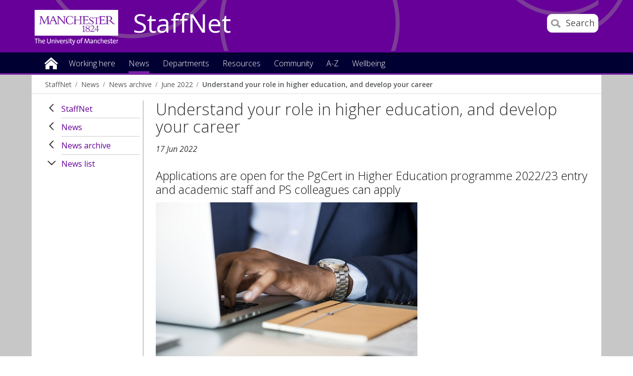

--- FILE ---
content_type: text/html
request_url: https://www.staffnet.manchester.ac.uk/news/archive/list/display/?id=28350&year=2022&month=06
body_size: 11091
content:

<!doctype html>
<!--[if lt IE 7]>		<html class="no-js ie6 ie lt-ie10 lt-ie9 lt-ie8 lt-ie7" lang="en"> <![endif]-->
<!--[if IE 7]>			<html class="no-js ie7 ie lt-ie10 lt-ie9 lt-ie8 gt-ie6" lang="en"> <![endif]-->
<!--[if IE 8]>			<html class="no-js ie8 ie lt-ie10 lt-ie9 gt-ie6 gt-ie7" lang="en"> <![endif]-->
<!--[if IE 9]>			<html class="no-js ie9 ie lt-ie10 gt-ie6 gt-ie7 gt-ie8 good-browser" lang="en"> <![endif]-->
<!--[if !IE ]><!-->		<html class="no-js not-ie gt-ie6 gt-ie7 gt-ie8 gt-ie9 good-browser" lang="en"> <!--<![endif]-->

	<head>

		<meta charset="utf-8">
		<meta http-equiv="X-UA-Compatible" content="IE=Edge,chrome=1">
		<meta name="viewport" content="width=device-width, initial-scale=1, minimum-scale=1">
		<meta class="swiftype" name="site-priority" data-type="integer" content="1" />
		<meta class="swiftype" name="type" data-type="enum" content="NewsStory" />
		<meta class="swiftype" name="boost" data-type="integer" content="5" />

		<meta name="pageID" content="259299" />
		<meta name="robots" content="noindex" />
		<link rel="stylesheet" href="https://assets.manchester.ac.uk/corporate/css/global16-staffnet.min.css" />
		<link rel="stylesheet" href="https://assets.manchester.ac.uk/corporate/css/modifications2.min.css" />
		<link rel="stylesheet" href="https://assets.manchester.ac.uk/corporate/css/left-menu-new.min.css" />
		<link rel="stylesheet" href="https://assets.manchester.ac.uk/corporate/css/devolved.min.css" />
		<link rel="stylesheet" href="https://assets.manchester.ac.uk/corporate/css/video-lazyload.css" />
		<link rel="stylesheet" href="https://assets.manchester.ac.uk/staffnet/css/custom-staffnet-common9.min.css" />
		<link rel="stylesheet" href="https://assets.manchester.ac.uk/staffnet/css/custom-staffnet-common.css" />
		<link rel="stylesheet" href="https://assets.manchester.ac.uk/staffnet/css/custom-staffnet.css" />
		<link rel="stylesheet" href="https://assets.manchester.ac.uk/corporate/css/cookie-banner-02.min.css" />
		<link rel="stylesheet" href="https://fonts.googleapis.com/css?family=Open+Sans:400,300,600" />
<!-- navigation object : CSS (Phase I) -->


		<script src="https://assets.manchester.ac.uk/corporate/js/libs/modernizr.custom.93099.js"></script>
                  
        

		<!--[if lt IE 9]>
			<script src="https://assets.manchester.ac.uk/corporate/js/libs/lessThanIE9.js"></script>
		<![endif]-->     

		<link rel="SHORTCUT ICON" href="https://www.manchester.ac.uk/medialibrary/images/corporate/favicon.ico" />

		<title>Understand your role in higher education, and develop your career | StaffNet | The University of Manchester</title>

<!-- OneTrust Cookies Consent Notice start for manchester.ac.uk -->
<script type="text/javascript" src="https://cdn.cookielaw.org/consent/f6c06aa6-cac4-4104-8b3d-70b088ddfff6/OtAutoBlock.js"></script>
<script src="https://cdn.cookielaw.org/scripttemplates/otSDKStub.js" type="text/javascript" charset="UTF-8" data-domain-script="f6c06aa6-cac4-4104-8b3d-70b088ddfff6"></script>

<script type="text/javascript">
function OptanonWrapper(){let e=document.querySelector("body"),t=OnetrustActiveGroups.includes("C0002")?"granted":"denied",o="denied";if(OnetrustActiveGroups.includes("C0002")?function(){let e=Date.now(),i=setInterval(()=>{window.clarity?(clearInterval(i),window.clarity("consentv2",{ad_Storage:o,analytics_Storage:t})):Date.now()-e>5e3&&clearInterval(i)},1e3)}():window.clarity&&window.clarity("consentv2",{ad_Storage:o,analytics_Storage:t}),e.classList.contains("cookie-banner-active")&&!1===e.classList.contains("cookie-script-executed")){let i=document.querySelectorAll(".responsiveVideo iframe[class^='optanon-category-'], .videoWrapper iframe[class^='optanon-category-'], .videowrapper iframe[class^='optanon-category-'], .embed-container iframe[class^='optanon-category-'], .soundcloud-container iframe[class^='optanon-category-'], .embed-container-unibuddy-dashboard iframe[class^='optanon-category-'], .podomatic-container iframe[class*='optanon-category-'], .embed-container-autosize iframe[class^='optanon-category-'], .embed-container-facebook iframe[class^='optanon-category-'], .embed-container-yammer iframe[class^='optanon-category-'], .embed-container-spotify iframe[class^='optanon-category-']"),a=0;i.forEach(function(e){let t=e.getAttribute("data-src"),o,i;if(null!==t){t.includes("vimeo")?(o=" from Vimeo",i="video"):t.includes("video.manchester")?(o=" from The University of Manchester",i="video"):t.includes("soundcloud")?(o=" from SoundCloud",i="audio"):t.includes("youtube")?(o=" from YouTube",i="video"):t.includes("unibuddy")?(o=" from Unibuddy",i=""):t.includes("knightlab.com")?(o="",i="timeline"):t.includes("podomatic.com")?(o=" from Podomatic",i="audio"):t.includes("issuu.com")?(o=" from Issuu",i=""):t.includes("google.com/maps")?(o="",i="Google Maps"):t.includes("docs.google.com")?(o="",i="Google Docs"):t.includes("spotify.com")?(o=" from Spotify",i="audio"):t.includes("emarketing.manchester.ac.uk")?(o="",i="web form"):t.includes("formstack.com")?(o="",i="web form"):t.includes("clickdimensions.com")?(o="",i="web form"):t.includes("facebook.com")?(o=" from Facebook",i=""):t.includes("yammer.com")&&(o=" from Yammer",i=""),e.classList.add("cookie-warning-added"),e.parentNode.classList.add("with-cookie-warning"),e.setAttribute("data-cookiewarning","cookie-warning-iframe-"+a);let n=document.createElement("div");n.classList.add("cookie-warning"),n.id="cookie-warning-iframe-"+a,e.parentNode.insertBefore(n,e.parentNode.firstChild);let d=document.createElement("p");var c=document.createTextNode("This "+i+" content"+o+" is currently blocked due to your cookie preferences. It uses the following types of cookies:");d.appendChild(c),n.appendChild(d);let r=document.createElement("ul");if(n.appendChild(r),e.classList.value.includes("C0002")){let s=document.createElement("li"),l=document.createTextNode("Performance cookies");s.appendChild(l),r.appendChild(s)}if(e.classList.value.includes("C0003")){let p=document.createElement("li"),u=document.createTextNode("Functional cookies");p.appendChild(u),r.appendChild(p)}if(e.classList.value.includes("C0004")){let m=document.createElement("li"),f=document.createTextNode("Targeting cookies");m.appendChild(f),r.appendChild(m)}let h=document.createElement("p");var g=document.createTextNode("Please review your cookie preferences if you want to enable this content:");h.appendChild(g),n.appendChild(h);let k=document.createElement("p");n.appendChild(k);let C=document.createElement("button");C.classList.add("ot-sdk-show-settings"),C.id="ot-sdk-btn";let w=document.createTextNode("Cookie settings");C.appendChild(w),k.appendChild(C)}a++});let n=document.querySelectorAll(".twitterEmbed script[class^='optanon-category-'][type='text/plain'], .embed-container-twitter script[class^='optanon-category-'][type='text/plain'], #nav-twitter script[class^='optanon-category-'][type='text/plain']"),d=0;if(n.forEach(function(e){e.classList.add("cookie-warning-added"),e.setAttribute("data-cookiewarning","cookie-warning-twitter-"+d),e.parentNode.classList.add("with-cookie-warning");let t=document.createElement("div");t.classList.add("cookie-warning"),t.id="cookie-warning-twitter-"+d,e.parentNode.insertBefore(t,e.parentNode.firstChild);let o=document.createElement("p");var i=document.createTextNode("This content from X (Twitter) is currently blocked due to your cookie preferences. It uses the following types of cookies:");o.appendChild(i),t.appendChild(o);let a=document.createElement("ul");t.appendChild(a);let n=document.createElement("li"),c=document.createTextNode("Targeting cookies");n.appendChild(c),a.appendChild(n);let r=document.createElement("p");var s=document.createTextNode("Please review your cookie preferences if you want to enable this content:");r.appendChild(s),t.appendChild(r);let l=document.createElement("p");t.appendChild(l);let p=document.createElement("button");p.classList.add("ot-sdk-show-settings"),p.id="ot-sdk-btn";let u=document.createTextNode("Cookie settings");p.appendChild(u),l.appendChild(p),d++}),-1==OnetrustActiveGroups.indexOf(",C0003")||-1==OnetrustActiveGroups.indexOf(",C0004")){let c=document.querySelectorAll(".issuuembed"),r=0;c.forEach(function(e){e.classList.add("cookie-warning-added"),e.setAttribute("data-cookiewarning","cookie-warning-issuu-"+r),e.parentNode.classList.add("with-cookie-warning");let t=document.createElement("div");t.classList.add("cookie-warning"),t.id="cookie-warning-issuu-"+r,e.parentNode.insertBefore(t,e.parentNode.firstChild);let o=document.createElement("p");var i=document.createTextNode("This content from Issuu is currently blocked due to your cookie preferences. It uses the following types of cookies:");o.appendChild(i),t.appendChild(o);let a=document.createElement("ul");t.appendChild(a);let n=document.createElement("li"),d=document.createTextNode("Functional cookies");n.appendChild(d),a.appendChild(n);let c=document.createElement("li"),s=document.createTextNode("Targeting cookies");c.appendChild(s),a.appendChild(c);let l=document.createElement("p");var p=document.createTextNode("Please review your cookie preferences if you want to enable this content:");l.appendChild(p),t.appendChild(l);let u=document.createElement("p");t.appendChild(u);let m=document.createElement("button");m.classList.add("ot-sdk-show-settings"),m.id="ot-sdk-btn";let f=document.createTextNode("Cookie settings");m.appendChild(f),u.appendChild(m),r++})}if(-1==OnetrustActiveGroups.indexOf(",C0003")){let s=document.querySelectorAll(".embed-container.cincopa script[class^='optanon-category-'][type='text/plain']"),l=0;s.forEach(function(e){e.classList.add("cookie-warning-added"),e.setAttribute("data-cookiewarning","cookie-warning-cincopa-"+l),e.parentNode.classList.add("with-cookie-warning");let t=document.createElement("div");t.classList.add("cookie-warning"),t.id="cookie-warning-cincopa-"+l,e.parentNode.insertBefore(t,e.parentNode.firstChild);let o=document.createElement("p");var i=document.createTextNode("This content from Cincopa is currently blocked due to your cookie preferences. It uses the following types of cookies:");o.appendChild(i),t.appendChild(o);let a=document.createElement("ul");t.appendChild(a);let n=document.createElement("li"),d=document.createTextNode("Functional cookies");n.appendChild(d),a.appendChild(n);let c=document.createElement("p");var r=document.createTextNode("Please review your cookie preferences if you want to enable this content:");c.appendChild(r),t.appendChild(c);let s=document.createElement("p");t.appendChild(s);let p=document.createElement("button");p.classList.add("ot-sdk-show-settings"),p.id="ot-sdk-btn";let u=document.createTextNode("Cookie settings");p.appendChild(u),s.appendChild(p),l++})}e.classList.add("cookie-script-executed")}OneTrust.OnConsentChanged(function(){$(".cookie-warning-added").each(function(){var e=$(this);if(e.is("script")){var t=e.attr("type");("text/javascript"==t||void 0===t)&&($("#"+e.data("cookiewarning")).remove(),e.parent().removeClass("with-cookie-warning"))}else if(e.is("iframe")){var o=e.attr("src");void 0!==o&&!1!==o&&($("#"+e.data("cookiewarning")).remove(),e.parent().removeClass("with-cookie-warning"))}else e.is("div")&&e.hasClass("issuuembed")&&OnetrustActiveGroups.indexOf(",C0003")>-1&&OnetrustActiveGroups.indexOf(",C0004")>-1&&($("#"+e.data("cookiewarning")).remove(),e.parent().removeClass("with-cookie-warning"))})})}
</script>
<!-- OneTrust Cookies Consent Notice end for manchester.ac.uk -->

	</head>
	<body class="inner cookie-banner-active" itemscope itemtype="https://schema.org/WebPage">

		<div id="skipnav"><a href="#navigation" class="screenreader">Skip to navigation</a> <span class="screenreader">|</span> <a href="#content" class="screenreader">Skip to main content</a> <span class="screenreader">|</span> <a href="#footer" class="screenreader">Skip to footer</a></div>

<!-- Google Tag Manager -->
<noscript><iframe src="https://www.googletagmanager.com/ns.html?id=GTM-T4K5F6"
height="0" width="0" style="display:none;visibility:hidden"></iframe></noscript>
<script>(function(w,d,s,l,i){w[l]=w[l]||[];w[l].push({'gtm.start':
new Date().getTime(),event:'gtm.js'});var f=d.getElementsByTagName(s)[0],
j=d.createElement(s),dl=l!='dataLayer'?'&l='+l:'';j.async=true;j.src=
'https://www.googletagmanager.com/gtm.js?id='+i+dl;f.parentNode.insertBefore(j,f);
})(window,document,'script','dataLayer','GTM-T4K5F6');</script>
<!-- End Google Tag Manager -->

		<div class="secondMenuBar">
			<a class="mobile-menu-icon" href="#"><img src="https://assets.manchester.ac.uk/corporate/images/design/icon-menu.gif" width="25" height="20" alt="Menu" /></a>
		</div>		
		<div id="divBar"></div>

		<!--Page Wrapper-->
		<div class="pageWrapper">
		
			<!--Header Container-->
			<header class="headerContainer" data-swiftype-index="false">
				
				<!--Header Content-->
				<div class="headerContent clearfix">
                
         

					<div class="mainLogo" itemscope itemtype="https://schema.org/Organization">
                                          <a href="http://www.manchester.ac.uk" id="logolink" itemprop="url"><img src="https://assets.manchester.ac.uk/corporate/images/design/logo-university-of-manchester-allwhite.png" width="206" height="86" alt="The University of Manchester" id="logo" itemprop="logo" /></a>
					</div>			

					<!--Mobile Menu Icon-->
					
					<a class="search-icon" href="/search/"><img src="https://assets.manchester.ac.uk/corporate/images/design/icon-search-mobile.png" width="20" height="20" alt="Search the University of Manchester site" /><span>Search</span></a>
					<a class="mobile-menu-icon" href="#"><img src="https://assets.manchester.ac.uk/corporate/images/design/icon-menu-white.gif" width="25" height="20" alt="Menu" /></a>
					<a href="/" class="home-link">StaffNet</a>

					<div class="search-options">

						<div class="row">

							<div class="searchContainer2">
								<form method="get" action="/search/" class="autocomplete gsa-autocomplete">

									<div class="searchInputWrapper2">
										<label for="searchBox" class="offScreen">Search text</label>
										<input type="text" id="searchBox" name="q" class="q" value="" placeholder="Search StaffNet" /><input type="submit" value="Search" />
									</div>
<!--
									<div class="searchFilterWrapper2">
										<legend class="screenreader">Search type</legend>
										<label for="webFilter" class="label"><input type="radio" id="webFilter" name="searchFilter" class="searchFilter" value="website" checked="checked" />All StaffNet</label>
										<label for="staffFilter" class="label"><input type="radio" id="staffFilter" name="searchFilter" class="searchFilter" value="staff" />Staff directory</label>
									</div>
-->
								</form>
							</div>
						</div>
					</div>

				</div><!--END Header Content--> 

<!-- Announcement content type -->

				<!--Primary Nav Megamenu include starts-->
				<nav class="primaryNav showAtDesktop" id="navigation" data-menutype="Mega" aria-label="Site menu">
					<ul class="megaMenu clickOut clearfix">
						<li class="menuItem homeItem">
							<a class="home" href="/">Home</a>
						</li>
<li class="menuItem">
<a class="megaLink" href="/working-here/">Working here</a>
<div class="megaContent">
<div class="row">
<div class="megaSubPanel">
<p>Starting and leaving</p>
<ul>
<li><a href="/people/new-staff/">New starters</a></li>
<li><a href="/people/current-staff/leaving-the-university/">Leaving the University</a></li>
</ul>
<p>About me</p>
<ul>
<li><a href="/people/current-staff/employee-self-service/personal-details/">Address and contact details</a></li>
<li><a href="/people/current-staff/employee-self-service/personal-details/">Bank account details</a></li>
<li><a href="/people/current-staff/employee-self-service/personal-details/">Emergency contact details</a></li>
<li><a href="/people/current-staff/employee-self-service/personal-details/">Equality, Diversity and Inclusion details</a></li>
<li><a href="/people/current-staff/employee-self-service/hesa-details/">HESA details</a></li>
<li><a href="https://directory.manchester.ac.uk/advanced.php?action=invisible&amp;form_input=Submit">Entry on the online directory</a></li>
<li><a href="/people/new-staff/first-day-essentials/">Staff cards</a></li>
</ul>
</div>
<div class="megaSubPanel">
<p>Money</p>
<ul>
<li><a href="https://www.staffnet.manchester.ac.uk/people-and-od/benefits/">Benefits</a></li>
<li><a href="https://www.staffnet.manchester.ac.uk/people-and-od/benefits/saving-money/">Financial wellbeing</a></li>
<li><a href="/people/current-staff/pay-conditions/expenses/">Expenses</a></li>
<li><a href="/people/current-staff/pay-conditions/overtime-claims/">Overtime</a></li>
<li><a href="/people/current-staff/pay-conditions/pay-scales/">Pay scales</a></li>
<li><a href="https://www.staffnet.manchester.ac.uk/people-and-od/current-staff/employee-self-service/my-pay/">Payslips&nbsp;and P60s</a></li>
<li><a href="/people/pensions/">Pensions</a></li>
<li>Season tickets</li>
<li>Workplace giving</li>
</ul>
</div>
<div class="megaSubPanel">
<p><a href="/wellbeing/">Wellbeing</a></p>
<ul>
<li><a href="http://www.counsellingservice.manchester.ac.uk/">Counselling</a></li>
<li><a href="http://www.staffnet.manchester.ac.uk/personalsupport/disabled-staff/">Disabled staff support</a></li>
<li><a href="https://www.staffnet.manchester.ac.uk/wellbeing/mental-health/mental-health/employee-assistance-programme/">Employee Assistance Programme</a></li>
<li><a href="https://www.staffnet.manchester.ac.uk/people-and-od/benefits/saving-money/">Financial wellbeing</a></li>
<li><a href="http://www.healthandsafety.manchester.ac.uk/toolkits/firstaid/">First&nbsp;aiders</a></li>
<li>Harassment advisors</li>
<li><a href="https://www.staffnet.manchester.ac.uk/people-and-od/current-staff/health-wellbeing/mediation/">Mediation</a></li>
<li><a href="http://www.occhealth.manchester.ac.uk/">Occupational health</a></li>
<li>Religion</li>
<li><a href="http://www.healthandsafety.manchester.ac.uk/">Report accident</a></li>
<li><a href="http://www.estates.manchester.ac.uk/services/security/">Security</a></li>
<li><a href="/people/benefits/staff-support/trade-unions/">Trade unions</a></li>
</ul>
</div>
<div class="megaSubPanel">
<p>Working hours and leave</p>
<ul>
<li><a href="/people/current-staff/leave-working-arrangements/annual-leave/">Annual leave</a></li>
<li><a href="/people/current-staff/leave-working-arrangements/bank-holidays-closure-days/">Bank holidays</a></li>
<li><a href="/people/current-staff/parents-carers/career-break/">Career break</a></li>
<li><a href="/people/current-staff/leave-working-arrangements/bank-holidays-closure-days/">Closure dates</a></li>
<li><a href="/people/current-staff/parents-carers/">Family-friendly leave</a></li>
<li><a href="/people/current-staff/leave-working-arrangements/flexible-working/">Flexible working</a></li>
<li><a href="/people/current-staff/leave-working-arrangements/public-service-leave/">Public service leave</a></li>
<li><a href="/people/current-staff/health-wellbeing/sickness-absence/">Sickness absence</a></li>
<li><a href="/people/current-staff/leave-working-arrangements/special-leave/">Special leave</a></li>
</ul>
</div>
<div class="megaSubPanel">
<p>Benefits and rewards</p>
<ul>
<li><a href="/people/benefits/recognition/rewarding-exceptional-performance/">Rewarding exceptional performance</a></li>
<li><a href="https://www.staffnet.manchester.ac.uk/human-resources/benefits/recognition/thank-you-scheme/">Say thank you</a></li>
<li><a href="/people/benefits/">Reward</a></li>
</ul>
<p>Learning and development</p>
<ul>
<li><a href="/talent-development/">Book a course</a></li>
<li>Performance and development review</li>
</ul>
</div>
</div>
</div>
</li>
<li class="menuItem">
<a class="megaLink currentBranch" href="/news/">News</a>
</li>
<li class="menuItem">
<a class="megaLink" href="/departments/">Departments</a>
<div class="megaContent">
<div class="row">
<div class="megaSubPanel">
<p>Professional Services</p>
<ul>
<li><a href="/dcmsr/">Communications, Marketing and Student Recruitment</a></li>
<li><a href="/compliance-and-risk/">Compliance and Risk Office</a></li>
<li><a href="https://www.manchester.ac.uk/connect/alumni/">Development and Alumni Relations</a></li>
<li><a href="/governance/">Governance office</a></li>
<li><a href="https://www.staffnet.manchester.ac.uk/equality-diversity-inclusion/">Equality, Diversity and Inclusion</a></li>
<li><a href="http://www.estates.manchester.ac.uk/">Estates and Facilities</a></li>
<li><a href="/finance/">Finance</a></li>
<li><a href="https://www.itservices.manchester.ac.uk/">IT Services</a></li>
<li><a href="/talent-development/">Talent Development</a></li>
<li><a href="/legal-affairs/">Legal Affairs</a></li>
<li><a href="/library/">Library</a></li>
<li><a href="/people/">People</a></li>
</ul>
</div>
<div class="megaSubPanel">
<p>Professional Services</p>
<ul>
<li><a href="/planning/">Planning</a></li>
<li><a href="/president-and-vc/">President and Vice-Chancellor</a></li>
<li><a href="/procurement/">Procurement</a></li>
<li><a href="/ps/">Professional Services</a></li>
<li><a href="/ps/structure/registrar/">Registrar, Secretary and COO</a></li>
<li><a href="/rbe/">Research and Business Engagement</a></li>
<li><a href="http://www.socialresponsibility.manchester.ac.uk/">Social Responsibility</a></li>
<li><a href="https://www.staffnet.manchester.ac.uk/dse/">Student Experience</a></li>
<li><a href="/tlso/">Teaching Learning Support Office</a></li>
<li><a href="/history-and-heritage/">University History and Heritage office</a></li>
</ul>
</div>
<div class="megaSubPanel">
<p>Humanities</p>
<ul>
<li><a href="/humanities/">Faculty intranet</a></li>
<li><a href="/salc/">Arts, Languages and Cultures</a></li>
<li><a href="/seed/">Environment, Education and Development</a></li>
<li><a href="/social-sciences/">Law</a></li>
<li><a href="/social-sciences/">Social Sciences</a></li>
<li><a href="/ambs/">Alliance Manchester Business School</a></li>
</ul>
<p>Biology, medicine and health</p>
<ul>
<li><a href="/bmh/">Faculty&nbsp;intranet</a></li>
</ul>
<p>Other departments</p>
<ul>
<li><a href="/royce/">Henry Royce Institute</a></li>
<li><a href="https://www.graphene.manchester.ac.uk/ngi/">National Graphene Institute</a></li>
<li><a title="Unit M" href="https://www.unit-m.co.uk/">Unit M</a></li>
<li><a title="UoM Innovation Factory" href="https://www.uominnovationfactory.com/">UoM Innovation Factory</a></li>
</ul>
</div>
<div class="megaSubPanel">
<p>Science and engineering</p>
<ul>
<li><a href="/fse/">Faculty</a></li>
<li><a href="http://ssnet.ceas.manchester.ac.uk/">Chemical Engineering</a></li>
<li><a href="https://livemanchesterac.sharepoint.com/sites/UoM-FSE-SNS-Chem?OR=Teams-HL&amp;CT=1669640170972">Chemistry</a></li>
<li><a title="Civil Engineering and Management" href="https://www.se.manchester.ac.uk/cem/">Civil Engineering and Management</a></li>
<li><a href="http://staffnet.cs.manchester.ac.uk/">Computer Science</a></li>
<li><a href="/ees/">Earth and Environmental Sciences</a></li>
<li><a href="http://www.eee.manchester.ac.uk/">Electrical and Electronic Engineering</a></li>
<li><a href="/materials/">Materials</a></li>
<li><a href="http://intranet.maths.manchester.ac.uk/">Mathematics</a></li>
<li><a title="Mechanical and Aerospace Engineering" href="https://www.se.manchester.ac.uk/mae/">Mechanical and Aerospace Engineering</a></li>
<li><a href="/physics-and-astronomy/">Physics and Astronomy</a></li>
</ul>
</div>
<div class="megaSubPanel">
<p>Cultural Institutions</p>
<ul>
<li><a href="http://www.jodrellbank.net/">Jodrell Bank Discovery Centre</a></li>
<li><a href="http://www.museum.manchester.ac.uk/">Manchester Museum</a></li>
<li><a href="http://www.manchesteruniversitypress.co.uk/">Manchester University Press</a></li>
<li><a href="http://www.whitworth.manchester.ac.uk/">The Whitworth</a></li>
</ul>
</div>
</div>
</div>
</li>
<li class="menuItem">
<a class="megaLink" href="/resources/">Resources</a>
<div class="megaContent">
<div class="row">
<div class="megaSubPanel">
<p>How to book</p>
<ul>
<li><a href="https://www.staffnet.manchester.ac.uk/people-and-od/current-staff/leave-working-arrangements/annual-leave/">Annual leave</a></li>
<li><a href="http://estatesandfacilities.ds.man.ac.uk/avbooking/Technician/default.asp">AV equipment</a></li>
<li><a href="http://www.estates.manchester.ac.uk/services/mediaservices/">AV technician</a></li>
<li><a href="http://www.chancellorscollection.co.uk/">Food/drink for a meeting</a></li>
<li><a href="http://www.estates.manchester.ac.uk/services/centralteachingspaces/ourservices/roombooking/">Meeting rooms</a></li>
<li><a href="http://www.estates.manchester.ac.uk/services/centralteachingspaces/ourservices/roombooking">Teaching rooms</a></li>
<li><a href="/resources/how-to-book-/">More</a></li>
</ul>
<p>How to change</p>
<ul>
<li><a href="https://www.staffnet.manchester.ac.uk/people-and-od/current-staff/employee-self-service/">Personal details through MyView</a></li>
</ul>
</div>
<div class="megaSubPanel">
<p>How to join</p>
<ul>
<li><a href="http://umbug.manchester.ac.uk/">Bike user group</a></li>
<li><a href="http://www.sustainability.manchester.ac.uk/travel/staff/running/">Run commute group</a></li>
<li>Staff networks</li>
<li><a href="/resources/how-to-join-/">More</a></li>
</ul>
<p>How to access</p>
<ul>
<li><a href="https://online.manchester.ac.uk/">Blackboard</a></li>
<li><a href="https://studentadmin.manchester.ac.uk/CSPROD/signon.html">Campus Solutions</a></li>
<li><a href="https://www.itservices.manchester.ac.uk/email/staffemail/access/owa/">Email (Outlook Web Access)</a></li>
<li><a href="https://app.manchester.ac.uk/eprog/">eProg</a></li>
<li><a href="https://pure.manchester.ac.uk/">Pure (research publications)</a></li>
<li><a href="https://www.staffnet.manchester.ac.uk/people-and-od/current-staff/pay-conditions/myview/">MyView</a></li>
<li><a href="/resources/how-to-access/">More</a></li>
</ul>
</div>
<div class="megaSubPanel">
<p>How to report</p>
<ul>
<li><a href="http://www.healthandsafety.manchester.ac.uk/toolkits/firstaid/">Accident/injury</a></li>
<li><a href="http://estatesandfacilities.ds.man.ac.uk/BusinessUnits/Helpdesk/NewRequest.asp">Building faults/repairs</a></li>
<li><a title="Report &amp; Support" href="https://www.reportandsupport.manchester.ac.uk/">Bullying</a></li>
<li><a href="http://www.estates.manchester.ac.uk/services/security/">Burglary</a></li>
<li><a href="http://www.dataprotection.manchester.ac.uk/howdoi/reportadataprotectionincident/">Data incidents</a></li>
<li><a title="Report and Support" href="https://www.reportandsupport.manchester.ac.uk/">Harassment</a></li>
<li><a href="http://www.itservices.manchester.ac.uk/help/">IT fault</a></li>
<li><a href="/resources/how-to-report/">More</a></li>
</ul>
<p>How to get</p>
<ul>
<li><a href="http://www.estates.manchester.ac.uk/services/operationalservices/carparking/staffparking/">Car parking space</a></li>
<li><a href="/people/benefits/childcare/childcare-vouchers/">Childcare vouchers</a></li>
<li><a href="/people/new-staff/first-day-essentials/">New staff card</a></li>
<li><a title="Travel to work" href="https://www.staffnet.manchester.ac.uk/people/benefits/travel-to-work/">Season ticket loan</a></li>
<li><a href="https://www.staffnet.manchester.ac.uk/brand/visual-identity/guidelines/stationery/">Stationery</a></li>
<li><a href="http://www.healthandsafety.manchester.ac.uk/toolkits/dse/">Workstation assessment</a></li>
<li><a href="/resources/how-to-get-/">More</a></li>
</ul>
</div>
<div class="megaSubPanel">
<p>How to find</p>
<ul>
<li><a href="http://www.manchester.ac.uk/discover/maps/interactive-map/">Buildings</a></li>
<li><a href="http://www.estates.manchester.ac.uk/services/security/">Campus security</a></li>
<li><a href="https://livemanchesterac.sharepoint.com/sites/UOM-SEP-SRM">Campus Solutions Student Records Training</a></li>
<li><a href="http://www.healthandsafety.manchester.ac.uk/toolkits/firstaid/">First aiders</a></li>
<li><a href="http://www.foodoncampus.manchester.ac.uk/find-us/">Food outlets</a></li>
<li><a href="https://www.uom-giftshop.co.uk/">Gift Shop</a></li>
<li><a href="http://www.healthandsafety.manchester.ac.uk//index.htm">Health and Safety</a></li>
<li><a href="http://www.occhealth.manchester.ac.uk/">Occupational health</a></li>
<li><a href="/resources/how-to-find/">More</a></li>
</ul>
<p>How to download</p>
<ul>
<li><a href="http://www.brand.manchester.ac.uk/visual-identity/typography/">Fonts</a></li>
<li><a href="https://www.ims.manchester.ac.uk/libraryhome.tlx">Images</a></li>
<li><a href="http://www.brand.manchester.ac.uk/visual-identity/logo/">Logos</a></li>
<li><a href="http://www.itservices.manchester.ac.uk/software/">Software</a></li>
<li><a href="/resources/how-to-download/">More</a></li>
</ul>
</div>
<div class="megaSubPanel">
<p>How to submit</p>
<ul>
<li><a href="http://documents.manchester.ac.uk/submitinfo.aspx">Documents</a></li>
<li><a href="/people/current-staff/pay-conditions/expenses/">Expenses</a></li>
<li><a href="http://www.itservices.manchester.ac.uk/help/">IT fault</a></li>
<li><a href="http://themarketplace.staffnet.manchester.ac.uk/add_item.aspx">Marketplace items</a></li>
<li><a href="mailto:uninews@manchester.ac.uk">News article</a></li>
<li><a href="/people/current-staff/pay-conditions/overtime-claims/">Overtime Rates and Claims</a></li>
<li><a href="/resources/how-to-submit/">More</a></li>
</ul>
<p>How to promote your research</p>
<ul>
<li><a href="/promoting-your-research/">Promoting your research</a></li>
<li><a href="/promoting-your-research/research-visibility-checklist/">Research Visibility Checklist</a></li>
</ul>
</div>
</div>
</div>
</li>
<li class="menuItem">
<a class="megaLink" href="/community/">Community</a>
<div class="megaContent">
<div class="row">
<div class="megaSubPanel">
<p>Get involved</p>
<ul>
<li>Athena Swan champion</li>
<li><a href="http://www.socialresponsibility.manchester.ac.uk/strategic-priorities/responsible-processes/dementia-friends/">Dementia Friends&nbsp;champion</a></li>
<li><a href="https://www.staffnet.manchester.ac.uk/staff-learning-and-development/learning-pathways/coaching-mentoring-and-cop/mentoring/">Mentoring colleagues</a></li>
<li><a href="http://www.museum.manchester.ac.uk/about/getinvolved/volunteer/">Museum volunteers</a></li>
<li><a href="http://www.staffnet.manchester.ac.uk/volunteering/">Research volunteers</a></li>
<li><a href="http://www.staffnet.manchester.ac.uk/umsgi/">School governors</a></li>
<li><a href="http://www.sport.manchester.ac.uk/volunteering/">Sports Volunteers Scheme</a></li>
</ul>
</div>
<div class="megaSubPanel">
<p>Network groups</p>
<ul>
<li><a href="/equality-diversity-inclusion/staff-networks/bame-staff-network/">Black and minority ethnic staff</a></li>
<li><a href="/equality-diversity-inclusion/staff-networks/other-groups/">Christian staff</a></li>
<li><a href="/equality-diversity-inclusion/staff-networks/disabled-staff-network/">Disabled staff</a></li>
<li><a href="/equality-diversity-inclusion/staff-networks/other-groups/">International staff</a></li>
<li><a href="/equality-diversity-inclusion/staff-networks/beeproud/">LGBT</a></li>
<li>Retirement peer support</li>
<li><a href="/community/network-groups/">More</a></li>
</ul>
</div>
<div class="megaSubPanel">
<p>Societies and clubs</p>
<ul>
<li>Busy Bees Women's Institute (WI)</li>
<li><a href="/community/societiesandclubs/in-stitches/">In Stitches</a></li>
<li><a href="/community/staff-sport/">Staff Sport</a></li>
<li><a href="/community/societiesandclubs/umsa/">UMSA (Staff Association)</a></li>
<li><a href="http://umbug.manchester.ac.uk/">University Bike Users Group (UMBUG)</a></li>
</ul>
</div>
<div class="megaSubPanel">
<p>Health and fitness</p>
<ul>
<li>Cycle to work</li>
<li><a href="http://www.healthandsafety.manchester.ac.uk/toolkits/firstaid/">First aid</a></li>
<li><a href="https://www.sport.manchester.ac.uk/sport-and-activity/fitness-classes/">Fitness classes</a></li>
<li><a href="http://www.staffnet.manchester.ac.uk/human-resources/benefits/mcr-strollers/">MCR strollers</a></li>
<li><a href="http://www.occhealth.manchester.ac.uk/">Occupational health</a></li>
<li><a href="https://www.staffnet.manchester.ac.uk/wellbeing/physical-and-social/umrun/">UMRUN</a></li>
<li><a href="https://www.staffnet.manchester.ac.uk/wellbeing/">Wellbeing</a></li>
</ul>
</div>
<div class="megaSubPanel">
<p>Sustainability</p>
<ul><!--<li><a href="http://www.estates.manchester.ac.uk/services/es/biodiversity/">Biodiversity Working Group</a></li>-->
<li><a href="http://www.sustainability.manchester.ac.uk/travel/staff/">Sustainable travel</a></li>
<li><a href="http://www.sustainability.manchester.ac.uk/get-involved/staff/team-actions/">Team Actions</a></li>
<li><a href="http://www.sustainability.manchester.ac.uk/labs/">Lean Labs Working Group</a></li>
<li><a href="http://www.estates.manchester.ac.uk/services/operationalservices/envsvcs/waste/">Recycling</a></li>
</ul>
</div>
</div>
</div>
</li>
<li class="menuItem">
<a class="megaLink" href="/a-z/">A-Z</a>
</li>
<li class="menuItem">
<a class="megaLink" href="/wellbeing/">Wellbeing</a>
</li>
							
                                                  
                            
                            
						</ul>
                                          
						
					</nav>
					<!--END Primary Nav megamenu include ends-->

				    
				
			</header>
			<!--END Header Container-->			
            	
			<!--Content Container-->
			<article class="contentContainer">
                          
                          
                          
                          <!-- Breadcrumb -->
				<nav class="row breadcrumbNav showAtDesktop" data-menutype="Breadcrumbs" aria-label="Breadcrumb">

				<!-- navigation object : Breadcrumbs -->
<!-- <ul itemprop="breadcrumb"><li><a href="/">StaffNet</a></li><li><a href="/news/">News</a></li><li><a href="/news/archive/">News archive</a></li><li><a href="/news/archive/list/">News list</a></li><li><a href="/news/archive/list/display/">News item</a></li></ul> -->
					<ul itemprop="breadcrumb"><li><a href="/">StaffNet</a></li><li><a href="/news/">News</a></li><li><a href="/news/archive/">News archive</a></li><li><a href="../?year=2022&month=06">June 2022</a></li><li><a href="?id=28350&year=2022&month=06">Understand your role in higher education, and develop your career</a></li></ul>

                          	</nav>
				<!--END Breadcrumb-->
                          
                
				<div class="row tripleVertPadding  contentContainer--shadow">
                                  
                                  <!--Left Menu Container-->
                                  <aside class="leftMenuContainer showAtDesktop">

<!--						<p class="navTitle"><a href="/discover/">Discover</a></p>-->

						<nav class="primaryLeftNavNew" data-menutype="Left" aria-label="Section menu">
                                                  
                                                 
                          
                                                  
<ul><li class="breadcrumbItem"><a href="http://www.staffnet.manchester.ac.uk">StaffNet</a></li>
<li class="breadcrumbItem"><a href="/news/">News</a></li>
<li class="breadcrumbItem"><a href="/news/archive/">News archive</a></li>
<li class="sectionHeader"><a href="/news/archive/list/">News list</a>

</li>
</ul>
                                              

						</nav>

					</aside>
					<!--END Left Menu Container-->
                                  
					<!--One Col Container-->
					<section class="oneColLayoutContainer">

					<!--Main Content Container-->
					<article class="mainContentContainer" data-swiftype-name="body" data-swiftype-type="text" id="content">
<h1>Understand your role in higher education, and develop your career</h1>
<p><em>17 Jun 2022</em></p>
<h2 data-swiftype-name="news_story_summary" data-swiftype-type="text">Applications are open for the PgCert in Higher Education programme 2022/23 entry and academic staff and PS colleagues can apply</h2>
<div class="imagefloatnews floatleft">
<img src="https://newsadmin.manchester.ac.uk/newsimages/567/28350_large.jpg" alt="PgCert in HE" />
</div>
<p>The programme is free to University staff and can play an important role in enhancing your professional development.</p><p>Its aim is to help you think more critically about your contribution to our University, as well as to develop a better understanding of the sector-wide changes in the Higher Education landscape.&#160;For example, we were delighted to host a Q&amp;A event with President and Vice-Chancellor Professor Nancy Rothwell.&#160;This allowed current and former participants to speak in detail about the issues pertinent to the HE sector covered by the programme.&#160;</p><p>Over 240 of your colleagues have graduated from the programme start.</p><p>Co-ordination is via the Manchester Institute of Education (MIE), and delivery is by colleagues in MIE and from around the University.</p><p>There is a choice of course units that include topics such as:</p><ul>    <li>thinking critically about policy (and the ideologies that underpin it) at a time in which the sector moves towards unprecedented levels of institutional competition and comparison.</li>    <li>looking at open practice, education and access, connecting open practices from across the University. Participants contribute to an open educational resource via an open publication.</li>    <li>exploring a range of assessment and feedback techniques to suit a Faculty&#8217;s evolving courses</li></ul><p>If you would like to arrange a Zoom or phone conversation with Michael O&#8217;Donoghue, the Programme Director please email <a href="mailto:pgcert-he@manchester.ac.uk">pgcert-he@manchester.ac.uk</a></p><p>The deadline for applications for 2022/23 entry is Friday, 1 July 2022.</p><h3>Further information</h3><ul>    <li><a href="https://www.seed.manchester.ac.uk/education/study/courses/pgcert-in-higher-education/">Full details and online application form</a></li></ul>
</article>
						<!--END Main Content Container-->
				
					</section>
					<!--END One Col Container-->

				</div>


			</article>

			<!--Footer Container-->
			<footer class="footerContainer" id="footer" data-swiftype-index="false">
							
				<div class="row tripleVertPadding">
					<div class="fourcol halfSizeUntilLargeMobile">
						<h2 class="h2Small">Contact us</h2>
						<address><a href="https://www.manchester.ac.uk/discover/maps/interactive-map/?id=46">Directorate of Communications, Marketing and Student Recruitment<br />The University of Manchester<br />Oxford Rd<br />Manchester<br />M13 9PL<br />UK</a></address>
					</div>
					
					<div class="fourcol halfSizeUntilLargeMobile lastAtMobile">
						<h2 class="h2Small">Send your feedback</h2>
						<address>In our continuous effort to improve our site, <a href="mailto:staffnet@manchester.ac.uk">we look forward to hearing your thoughts, questions and feedback</a>.</address>
					</div>
					
					<div class="fourcol last">
						<h2 class="h2Small">Connect with StaffNet</h2>
						<ul class="inlineList footer-socialIcons">
							<li>
								<a href="https://www.youtube.com/playlist?list=PLCOlTiiMQ6FwPaO6hLWQicDnAdUxiXlmW">
									<img class="lazy" src="[data-uri]" width="40" height="40" data-original="https://assets.manchester.ac.uk/phase1/templates/images/icon-youtube-50.png" alt="YouTube page for StaffNet" />
									<noscript><img src="https://assets.manchester.ac.uk/phase1/templates/images/icon-youtube-50.png" width="40" height="40" alt="YouTube page for StaffNet" /></noscript>
								</a>
							</li>
						</ul>						
					</div>
				</div>
				
				<hr />
					
				<div class="row singleVertPadding">
					<div class="twelvecol">
						<ul class="inlineList" id="footer-links">
														<li><a href="https://www.manchester.ac.uk/disclaimer/">Disclaimer</a></li>
							<li><a href="https://www.manchester.ac.uk/discover/privacy-information/data-protection/">Data Protection</a></li>
							<li><a href="https://www.manchester.ac.uk/copyright/">Copyright notice</a></li>
							<li><a href="https://www.staffnet.manchester.ac.uk/web-accessibility/">Web accessibility</a></li>
							<li><a href="https://www.manchester.ac.uk/discover/privacy-information/freedom-information/">Freedom of information</a></li>
							<li><a href="https://www.manchester.ac.uk/discover/governance/charitable-status/">Charitable status</a></li>
							<li><span>Royal Charter Number: RC000797</span></li>
						</ul>
					</div>
				</div>
				
			</footer>
			<!--END Footer Container-->

		</div>

		<div class="closeOverlay"></div>


<div id="mobile-menu-container">
  
  <ul><li class="breadcrumbItem"><a href="http://www.staffnet.manchester.ac.uk">StaffNet</a></li>
<li class="breadcrumbItem"><a href="/news/">News</a></li>
<li class="breadcrumbItem"><a href="/news/archive/">News archive</a></li>
<li class="sectionHeader"><a href="/news/archive/list/">News list</a>

</li>
</ul>
  

  

</div>






		<script>window.jQuery || document.write('<script src="https://assets.manchester.ac.uk/corporate/js/libs/jquery-1.11.0.min.js"><\/script>')</script>

		<!--[if gt IE 8]>
			<script src="https://assets.manchester.ac.uk/corporate/js/iscroll.js"></script>
		<![endif]-->

		<!--[if !IE ]><!-->
			<script src="https://assets.manchester.ac.uk/corporate/js/iscroll.js"></script>
		<!--<![endif]-->

		<script src="https://assets.manchester.ac.uk/corporate/js/libs/global-plugins2.js"></script>
		<script src="https://assets.manchester.ac.uk/corporate/js/global31.2-staffnet.js"></script>
		<script src="https://assets.manchester.ac.uk/corporate/js/mobile-menu-breadcrumbs.js"></script>
		<script src="https://assets.manchester.ac.uk/staffnet/js/search-function.js"></script>
		<script src="https://assets.manchester.ac.uk/staffnet/js/ButtonExpand.js"></script>
		<script src="https://assets.manchester.ac.uk/corporate/js/mega-menu-keyboard-01.min.js"></script>

<script>
jQuery(document).ready(function() {
	jQuery('.tabs .tab-links a').on('click', function(e) {
		var currentAttrValue = jQuery(this).attr('href');

		// Show/Hide Tabs
		jQuery('.tabs ' + currentAttrValue).show().siblings().hide();

		// Change/remove current tab to active
		jQuery(this).parent('li').addClass('active').siblings().removeClass('active');
 
		e.preventDefault();
	});
});
</script>

<!-- navigation object : Footer JavaScript (Phase I) -->


		<script>$(document).ready(function(){if($("body").hasClass("cookie-banner-active"))$(".embed-container-twitter script:not([class^='optanon-category-'][type='text/plain'])").each(function(){$(this).addClass("optanon-category-C0004").attr("type","text/plain")}),$(".embed-container.videoportal iframe[src*='video.manchester.ac.uk']").each(function(){$(this).attr("data-src",$(this).attr("src")).attr("class","optanon-category-C0002").removeAttr("src")}),$("p iframe[data-src*='video.manchester.ac.uk']").each(function(){$(this).unwrap().wrap('<div class="embed-container videoportal"></div>')}),$("p iframe[data-src*='vimeo.com'], .embed-container iframe[data-src*='vimeo.com']").each(function(){$(this).unwrap().wrap('<div class="embed-container"></div>')}),$("iframe[src*='soundcloud.com']").each(function(){$(this).attr("data-src",$(this).attr("src")).attr("class","optanon-category-C0004").removeAttr("src").wrap('<div class="soundcloud-container"></div>')}),$("p iframe[src*='cdn.knightlab.com']").each(function(){$(this).attr("data-src",$(this).attr("src")).attr("class","optanon-category-C0003").removeAttr("src").unwrap().wrap('<div class="knightlab-timeline-container"></div>')});else{let t=document.querySelectorAll("script[class^='optanon-category-'][type='text/plain']");t.forEach(function(t){let a=t.getAttribute("src"),e=t.textContent,r=t.parentNode;var c=document.createElement("script");if(null!==a)c.src=a,c.classList.add("cookie-banner-prep"),r.appendChild(c);else{var n=document.createTextNode(e);c.appendChild(n),c.classList.add("cookie-banner-prep"),r.appendChild(c)}t.remove()});let a=document.querySelectorAll("iframe[class^='optanon-category-'][data-src]");a.forEach(function(t){t.setAttribute("src",t.getAttribute("data-src")),t.removeAttribute("data-src")})}});</script>

	</body>

</html>

--- FILE ---
content_type: text/css
request_url: https://assets.manchester.ac.uk/corporate/css/video-lazyload.css
body_size: 309
content:

	.videoContainer						{margin:0 0 40px; position:relative; overflow:hidden; background:url(video-lazyload/ajax-loader.gif) 49% 49% no-repeat;}

		.videoContainer img.posterImage	{position:relative; display:block; width:100%!important; height:auto!important; /*max-height:100%;*/ margin:-10% 0 -10%; cursor:pointer}
		
		.videoContainer .playButton		{position:absolute; top:0; left:0; cursor:pointer}
		
		.videoContainer iframe			{position:absolute; top:0; left:0; width:100%; height:100%}

--- FILE ---
content_type: application/javascript
request_url: https://assets.manchester.ac.uk/staffnet/js/search-function.js
body_size: 170
content:
// JavaScript Document

function CheckOnEnter (obj, string)
{
	if (obj.value == string)
	{
		obj.value = "";
	}

	return;
}

function CheckOnLeave (obj, string)
{
	if (obj.value == "")
	{
		obj.value = string
	}

	return;
}